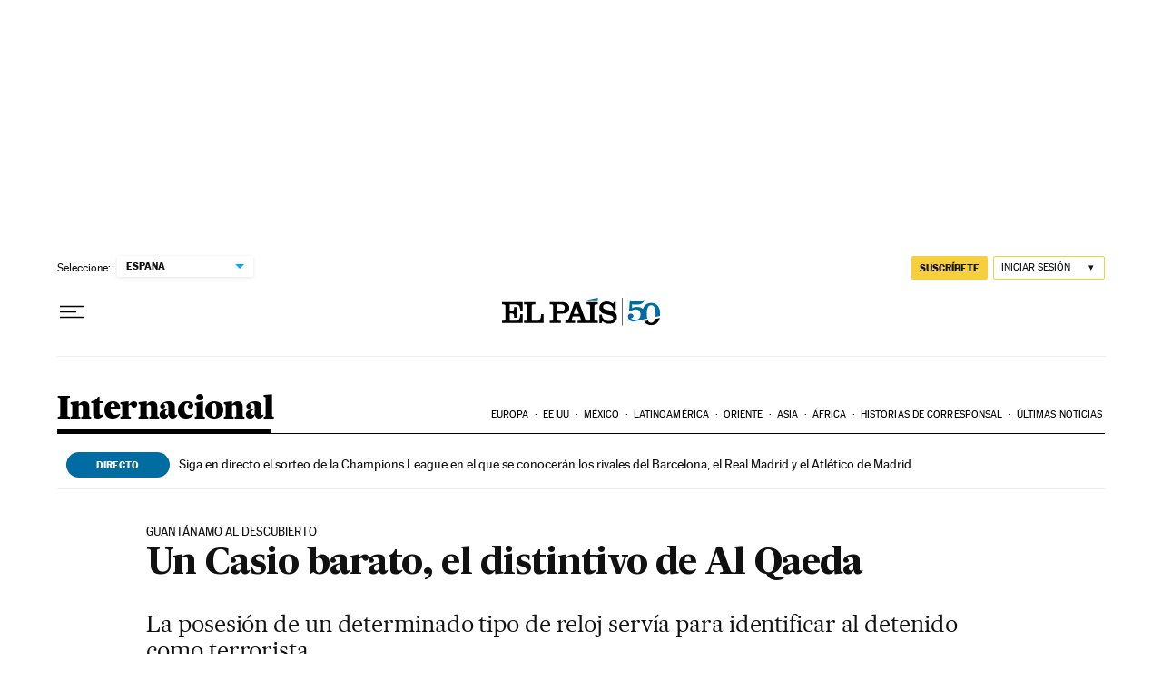

--- FILE ---
content_type: application/javascript; charset=utf-8
request_url: https://fundingchoicesmessages.google.com/f/AGSKWxX3tZg0ev-0O7zaZBXfFTNy9otQhErE2JienSBPDtTEP6ZlxQ4JdN54erJyrsSEoipYIgM0U0n_VXaFBSDT8usKR8xInT_eAs5eGnC_VGKB9d3BKBLuAq50kXA24ec3a93wqfqn_wrUhsAo_0nrHHSuRiEEHK2oBxXAe1hTUL-WFZjFPrYObSsHS9wQ/_&clicktag=http_doubleclick.=tickerReportAdCallback__mainad./ad468x80.
body_size: -1283
content:
window['eb960449-cca6-4997-9c03-f22c2949ca36'] = true;